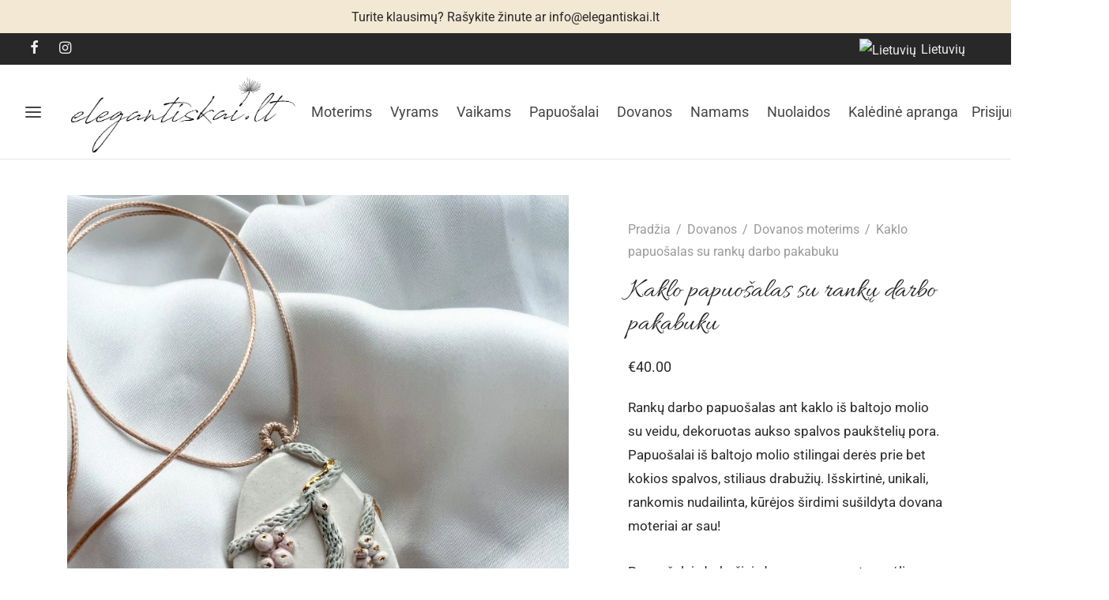

--- FILE ---
content_type: text/html; charset=utf-8
request_url: https://www.google.com/recaptcha/api2/anchor?ar=1&k=6LcxqwccAAAAAJ5EmFwnVnkcJX-HZbYmAlHYUPDQ&co=aHR0cHM6Ly9lbGVnYW50aXNrYWkubHQ6NDQz&hl=lt&v=TkacYOdEJbdB_JjX802TMer9&size=normal&anchor-ms=20000&execute-ms=15000&cb=x7w7ena7qiot
body_size: 46242
content:
<!DOCTYPE HTML><html dir="ltr" lang="lt"><head><meta http-equiv="Content-Type" content="text/html; charset=UTF-8">
<meta http-equiv="X-UA-Compatible" content="IE=edge">
<title>reCAPTCHA</title>
<style type="text/css">
/* cyrillic-ext */
@font-face {
  font-family: 'Roboto';
  font-style: normal;
  font-weight: 400;
  src: url(//fonts.gstatic.com/s/roboto/v18/KFOmCnqEu92Fr1Mu72xKKTU1Kvnz.woff2) format('woff2');
  unicode-range: U+0460-052F, U+1C80-1C8A, U+20B4, U+2DE0-2DFF, U+A640-A69F, U+FE2E-FE2F;
}
/* cyrillic */
@font-face {
  font-family: 'Roboto';
  font-style: normal;
  font-weight: 400;
  src: url(//fonts.gstatic.com/s/roboto/v18/KFOmCnqEu92Fr1Mu5mxKKTU1Kvnz.woff2) format('woff2');
  unicode-range: U+0301, U+0400-045F, U+0490-0491, U+04B0-04B1, U+2116;
}
/* greek-ext */
@font-face {
  font-family: 'Roboto';
  font-style: normal;
  font-weight: 400;
  src: url(//fonts.gstatic.com/s/roboto/v18/KFOmCnqEu92Fr1Mu7mxKKTU1Kvnz.woff2) format('woff2');
  unicode-range: U+1F00-1FFF;
}
/* greek */
@font-face {
  font-family: 'Roboto';
  font-style: normal;
  font-weight: 400;
  src: url(//fonts.gstatic.com/s/roboto/v18/KFOmCnqEu92Fr1Mu4WxKKTU1Kvnz.woff2) format('woff2');
  unicode-range: U+0370-0377, U+037A-037F, U+0384-038A, U+038C, U+038E-03A1, U+03A3-03FF;
}
/* vietnamese */
@font-face {
  font-family: 'Roboto';
  font-style: normal;
  font-weight: 400;
  src: url(//fonts.gstatic.com/s/roboto/v18/KFOmCnqEu92Fr1Mu7WxKKTU1Kvnz.woff2) format('woff2');
  unicode-range: U+0102-0103, U+0110-0111, U+0128-0129, U+0168-0169, U+01A0-01A1, U+01AF-01B0, U+0300-0301, U+0303-0304, U+0308-0309, U+0323, U+0329, U+1EA0-1EF9, U+20AB;
}
/* latin-ext */
@font-face {
  font-family: 'Roboto';
  font-style: normal;
  font-weight: 400;
  src: url(//fonts.gstatic.com/s/roboto/v18/KFOmCnqEu92Fr1Mu7GxKKTU1Kvnz.woff2) format('woff2');
  unicode-range: U+0100-02BA, U+02BD-02C5, U+02C7-02CC, U+02CE-02D7, U+02DD-02FF, U+0304, U+0308, U+0329, U+1D00-1DBF, U+1E00-1E9F, U+1EF2-1EFF, U+2020, U+20A0-20AB, U+20AD-20C0, U+2113, U+2C60-2C7F, U+A720-A7FF;
}
/* latin */
@font-face {
  font-family: 'Roboto';
  font-style: normal;
  font-weight: 400;
  src: url(//fonts.gstatic.com/s/roboto/v18/KFOmCnqEu92Fr1Mu4mxKKTU1Kg.woff2) format('woff2');
  unicode-range: U+0000-00FF, U+0131, U+0152-0153, U+02BB-02BC, U+02C6, U+02DA, U+02DC, U+0304, U+0308, U+0329, U+2000-206F, U+20AC, U+2122, U+2191, U+2193, U+2212, U+2215, U+FEFF, U+FFFD;
}
/* cyrillic-ext */
@font-face {
  font-family: 'Roboto';
  font-style: normal;
  font-weight: 500;
  src: url(//fonts.gstatic.com/s/roboto/v18/KFOlCnqEu92Fr1MmEU9fCRc4AMP6lbBP.woff2) format('woff2');
  unicode-range: U+0460-052F, U+1C80-1C8A, U+20B4, U+2DE0-2DFF, U+A640-A69F, U+FE2E-FE2F;
}
/* cyrillic */
@font-face {
  font-family: 'Roboto';
  font-style: normal;
  font-weight: 500;
  src: url(//fonts.gstatic.com/s/roboto/v18/KFOlCnqEu92Fr1MmEU9fABc4AMP6lbBP.woff2) format('woff2');
  unicode-range: U+0301, U+0400-045F, U+0490-0491, U+04B0-04B1, U+2116;
}
/* greek-ext */
@font-face {
  font-family: 'Roboto';
  font-style: normal;
  font-weight: 500;
  src: url(//fonts.gstatic.com/s/roboto/v18/KFOlCnqEu92Fr1MmEU9fCBc4AMP6lbBP.woff2) format('woff2');
  unicode-range: U+1F00-1FFF;
}
/* greek */
@font-face {
  font-family: 'Roboto';
  font-style: normal;
  font-weight: 500;
  src: url(//fonts.gstatic.com/s/roboto/v18/KFOlCnqEu92Fr1MmEU9fBxc4AMP6lbBP.woff2) format('woff2');
  unicode-range: U+0370-0377, U+037A-037F, U+0384-038A, U+038C, U+038E-03A1, U+03A3-03FF;
}
/* vietnamese */
@font-face {
  font-family: 'Roboto';
  font-style: normal;
  font-weight: 500;
  src: url(//fonts.gstatic.com/s/roboto/v18/KFOlCnqEu92Fr1MmEU9fCxc4AMP6lbBP.woff2) format('woff2');
  unicode-range: U+0102-0103, U+0110-0111, U+0128-0129, U+0168-0169, U+01A0-01A1, U+01AF-01B0, U+0300-0301, U+0303-0304, U+0308-0309, U+0323, U+0329, U+1EA0-1EF9, U+20AB;
}
/* latin-ext */
@font-face {
  font-family: 'Roboto';
  font-style: normal;
  font-weight: 500;
  src: url(//fonts.gstatic.com/s/roboto/v18/KFOlCnqEu92Fr1MmEU9fChc4AMP6lbBP.woff2) format('woff2');
  unicode-range: U+0100-02BA, U+02BD-02C5, U+02C7-02CC, U+02CE-02D7, U+02DD-02FF, U+0304, U+0308, U+0329, U+1D00-1DBF, U+1E00-1E9F, U+1EF2-1EFF, U+2020, U+20A0-20AB, U+20AD-20C0, U+2113, U+2C60-2C7F, U+A720-A7FF;
}
/* latin */
@font-face {
  font-family: 'Roboto';
  font-style: normal;
  font-weight: 500;
  src: url(//fonts.gstatic.com/s/roboto/v18/KFOlCnqEu92Fr1MmEU9fBBc4AMP6lQ.woff2) format('woff2');
  unicode-range: U+0000-00FF, U+0131, U+0152-0153, U+02BB-02BC, U+02C6, U+02DA, U+02DC, U+0304, U+0308, U+0329, U+2000-206F, U+20AC, U+2122, U+2191, U+2193, U+2212, U+2215, U+FEFF, U+FFFD;
}
/* cyrillic-ext */
@font-face {
  font-family: 'Roboto';
  font-style: normal;
  font-weight: 900;
  src: url(//fonts.gstatic.com/s/roboto/v18/KFOlCnqEu92Fr1MmYUtfCRc4AMP6lbBP.woff2) format('woff2');
  unicode-range: U+0460-052F, U+1C80-1C8A, U+20B4, U+2DE0-2DFF, U+A640-A69F, U+FE2E-FE2F;
}
/* cyrillic */
@font-face {
  font-family: 'Roboto';
  font-style: normal;
  font-weight: 900;
  src: url(//fonts.gstatic.com/s/roboto/v18/KFOlCnqEu92Fr1MmYUtfABc4AMP6lbBP.woff2) format('woff2');
  unicode-range: U+0301, U+0400-045F, U+0490-0491, U+04B0-04B1, U+2116;
}
/* greek-ext */
@font-face {
  font-family: 'Roboto';
  font-style: normal;
  font-weight: 900;
  src: url(//fonts.gstatic.com/s/roboto/v18/KFOlCnqEu92Fr1MmYUtfCBc4AMP6lbBP.woff2) format('woff2');
  unicode-range: U+1F00-1FFF;
}
/* greek */
@font-face {
  font-family: 'Roboto';
  font-style: normal;
  font-weight: 900;
  src: url(//fonts.gstatic.com/s/roboto/v18/KFOlCnqEu92Fr1MmYUtfBxc4AMP6lbBP.woff2) format('woff2');
  unicode-range: U+0370-0377, U+037A-037F, U+0384-038A, U+038C, U+038E-03A1, U+03A3-03FF;
}
/* vietnamese */
@font-face {
  font-family: 'Roboto';
  font-style: normal;
  font-weight: 900;
  src: url(//fonts.gstatic.com/s/roboto/v18/KFOlCnqEu92Fr1MmYUtfCxc4AMP6lbBP.woff2) format('woff2');
  unicode-range: U+0102-0103, U+0110-0111, U+0128-0129, U+0168-0169, U+01A0-01A1, U+01AF-01B0, U+0300-0301, U+0303-0304, U+0308-0309, U+0323, U+0329, U+1EA0-1EF9, U+20AB;
}
/* latin-ext */
@font-face {
  font-family: 'Roboto';
  font-style: normal;
  font-weight: 900;
  src: url(//fonts.gstatic.com/s/roboto/v18/KFOlCnqEu92Fr1MmYUtfChc4AMP6lbBP.woff2) format('woff2');
  unicode-range: U+0100-02BA, U+02BD-02C5, U+02C7-02CC, U+02CE-02D7, U+02DD-02FF, U+0304, U+0308, U+0329, U+1D00-1DBF, U+1E00-1E9F, U+1EF2-1EFF, U+2020, U+20A0-20AB, U+20AD-20C0, U+2113, U+2C60-2C7F, U+A720-A7FF;
}
/* latin */
@font-face {
  font-family: 'Roboto';
  font-style: normal;
  font-weight: 900;
  src: url(//fonts.gstatic.com/s/roboto/v18/KFOlCnqEu92Fr1MmYUtfBBc4AMP6lQ.woff2) format('woff2');
  unicode-range: U+0000-00FF, U+0131, U+0152-0153, U+02BB-02BC, U+02C6, U+02DA, U+02DC, U+0304, U+0308, U+0329, U+2000-206F, U+20AC, U+2122, U+2191, U+2193, U+2212, U+2215, U+FEFF, U+FFFD;
}

</style>
<link rel="stylesheet" type="text/css" href="https://www.gstatic.com/recaptcha/releases/TkacYOdEJbdB_JjX802TMer9/styles__ltr.css">
<script nonce="K97SrlAB-YMflIXldFtXTA" type="text/javascript">window['__recaptcha_api'] = 'https://www.google.com/recaptcha/api2/';</script>
<script type="text/javascript" src="https://www.gstatic.com/recaptcha/releases/TkacYOdEJbdB_JjX802TMer9/recaptcha__lt.js" nonce="K97SrlAB-YMflIXldFtXTA">
      
    </script></head>
<body><div id="rc-anchor-alert" class="rc-anchor-alert"></div>
<input type="hidden" id="recaptcha-token" value="[base64]">
<script type="text/javascript" nonce="K97SrlAB-YMflIXldFtXTA">
      recaptcha.anchor.Main.init("[\x22ainput\x22,[\x22bgdata\x22,\x22\x22,\[base64]/[base64]/e2RvbmU6ZmFsc2UsdmFsdWU6ZVtIKytdfTp7ZG9uZTp0cnVlfX19LGkxPWZ1bmN0aW9uKGUsSCl7SC5ILmxlbmd0aD4xMDQ/[base64]/[base64]/[base64]/[base64]/[base64]/[base64]/[base64]/[base64]/[base64]/RXAoZS5QLGUpOlFVKHRydWUsOCxlKX0sRT1mdW5jdGlvbihlLEgsRixoLEssUCl7aWYoSC5oLmxlbmd0aCl7SC5CSD0oSC5vJiYiOlRRUjpUUVI6IigpLEYpLEgubz10cnVlO3RyeXtLPUguSigpLEguWj1LLEguTz0wLEgudT0wLEgudj1LLFA9T3AoRixIKSxlPWU/[base64]/[base64]/[base64]/[base64]\x22,\[base64]\x22,\x22w5nCssO0MsKjUMO1w65CwqrDtsKbw7zDtUQQDcO2wrpKwpzDgEEkw6PDryLCusKjwpAkwp/DownDrzVDw5hqQMKXw7DCkUPDncKewqrDucOWw7UNBcOxwqMhG8OmVsKLUsKvwonDnipBw4V+f2QBIjYcZRjDrMKaBS7Ds8ORTsOCw7bCpDbDvMOlVTsMG8ODaxAEaMOsGjTDsSssasKew7nCnsKSF3zDgU/Dm8OzwqvCrsKMVcKEw47CgSvCl8O0w4ZMwrd2NiTDqCg+wpdQwpdlCms0wp/Cu8KANsOhfn/[base64]/[base64]/[base64]/[base64]/CpMKicXpZwqnCt8K1w7MHL0A2w47DgULCo8Kxw4o1YMKfTMKawp7DhS3DqMOhwqpYwo0fIMO2w5wybMKRw4HCkcKawpPCrmTDtsK4wp5qwoNMwptPV8Ovw4pUwp3DjQZYLVrDpMO+w7ISeRs+w4HDujLCsMKrw4MKw5LDtS/Duis/UWvDtn/[base64]/CjMKuCMKwMhPCuX/Cl8Opw443IEXCmQ/Ch8Ozw4bDnlcST8OQw6s6w4sAwr8oTDtjLAoow4TCqQpTDMK9wrF1wrNQwoDCjsKsw6/[base64]/CpMOJMcO+JcOAw6syw4LDiTgKfMOOwrFMwrcxwo5Xw7YPw7JOwrPCvsKjc3vCkA9cdXjClgrCj0EtRwVZwoUlwrLCisOCwrUsUcKqC0l7Y8KSJ8KyEMKKwpl4wptxZ8OZJxxfw4bCnMOLw4PCoTBccT7CtxRIecK3UmbDjF/[base64]/w4TDjcOmZgvDtcKXdcObAMKPJ33Dsh7DnsOJw7XCiMOfw7hJwpvDvMOww4fCssONTVBQO8KNw5lUw7fCiVRqWEzDl3UlYcOMw7/DrMO5w7w5fsKeEMOhQsKzw47Cmyx4BMONw43Dn3nDk8OhUQ4Wwo/DlyIxLcOkVFDCkcKWw6EDwqBgwrfDpjNhw4DDvsOvw7rDkkxSwr/Ck8OXHlwbwqLDoMKUS8KCwq9WfUVqw6I2wrLDty0Dw43CpgVfdhLDni3CrwnDqsKnJsOOwrUYdwLCiz3DviPCoB7Du3kowq4awqR4woLClh7Ds2LCksO5b27DkC/DtsKsOsKvOR1fS2PDhX8zworCvcOlw6fCkcO/wp/CtQrChXLDoFvDoxnClcKidMKSwqgowpgjWXB3wqDCpEptw4ZxIHZiw6xvJcKtOA7CoRRgw78vaMKZCMKtwpw9w6DDvsKyWsOPIcO4JUItwrXDqsK7W31oV8Kdwogcw7XCvB3DgX/CosKUwpYmUiEhX3EfwoZQw7E2w4huwqFKaHgfYlvCiRg2wo9vwpJhw5DClsOCw4LDkwHCicKdLhjDqDXDkcKTwqNqwq8/RBjCisK/RwlZUR94EC3DlEh5w6rDj8KHFMOaTsOkUiYuwpgUwo7DuMOJwqRYCMOHwqllesOPw7c5w5YCDj4/[base64]/AsOea0nDrMKsw7vDnSFrUcOwYhrDm31Lw6nCoMKwTDDCuC0Aw67Djw7CoBoKK0fDl04rJwFQEcKOw7PCgxLCkcKXB1RZwro6wpLCm25dGMKlYl/[base64]/w6p2BcOkw4zDn8OFwp3DsVnDsCFHcEjCrcOMf1oTw6BZwrlkw5/DnypmPsKHaHkyaUbDuMKQwrHDqmN3wpAocxgjHWdmw5VPVRM2w650w7UXej5awrXDmsK5w6fChsKYw5ZaGMO2wofCkcKZLDjDq1nCiMO5FMOKZsONw4XDiMKkBAZcdkrCklQlGcOcXMK0Uko/f0AWwo9SwqvCv8K/bTBvH8KEworDv8OFKcOfwp7DgcKDEUPDiF58w7QhKWtGw51bw5fDuMK7L8K8USYwSMKCwpAUbmRXVXrDosOHw5Uzw4XDjwjCnSYbfWBtwodGw7DDp8O/wpoQwoDCsA3CjsKjFcOhw6jDuMOvRDHDoRDCv8OPw60ufC4vw4Mmw79iw5/[base64]/CvMKXFMK1Gz7CuxrDt8Oew7jCicKNUy5vw4YBwptyOll3E8O7OsOQwobCsMO8DUvDk8OwwrIew54ww4ZAwq7CmsKCZcOPw6HDgHfDmEzClsKqBsKzBTQzw4zDvcK7wpbCpz5Iw4rCpMK/w4UdNcOVQ8OzFMOeSipPR8OYwpjDkVQjQMOaaGouUgHDkErCscKKPk1Bw5vDm2t8wrJGOXPDsz5xwqHDjgbCl3gIalxmw7bCt1tyXsKpw6ACwrTCvSUCw43CnyheLsOIR8KNKcKtV8KZUxrDjy1qw7/[base64]/Cr8OedxrCsRnDu8Kdw5tKP8OwY8KyJ8KtRzjDgsOVDcOOIsOuW8KXw6nDkcKLdD5dw6HDiMOgJ0bCssOGMcKoDcOPwrNCwqNKbcKQw6/Cr8OtfsOZNgHCshrCsMOBwp8owqcBw45lw5nDq1bDl3HDnhvCoBrCn8OIb8ONw7/DtcKxwojDssOkw53DtWcPMMOiUUvDlQMfw5XCtn8Kw7NuIgvCihXCrynCgsOLZsKfOMKAVsKnbTgGXXsTwoggTMKVw4rDuWQmw5Jfw4TCnsKod8OGw4NUw7HCgAjCliEVDgDDlRTCjjIkwqtBw6lPFVPCjsOnw5DCjcKUw4g/w6nDu8ORw6JnwrQME8OIKMO/SMKaZMOrw6vCkMO7w47DhcKxKEchDAd/w7jDisKRE0jCpV96TcOUH8Ogw7DCg8KtHMOJdMOtwpfDmcOywo7DisORLRkMwrtqwqZAasO8PMK/P8Ouw4gbMsKjPhTCqlvDusKywqkFUkXDuTnDqMKYU8OpW8OgM8OQw6ZTG8KIbj4aeCjDrmzDk8KAw6dlNVnDmWdEWDw5DR8DZMO/[base64]/DucOdw6xCwpbDkFJrFjtew7LDm1/[base64]/Di8KywpvCjcOnwoFfw4HCtBVCVXMVw7tiPcO9QMKxNMKUwrhrTXLClVvDjVDDg8OUMVHDs8KXwqjCtQElw5jCsMO2OifCmXRqdcKOeifDvEwwO3xfDcOHB0N9Zm/[base64]/[base64]/[base64]/wq8hG8KdworDmGvCuT3Dj8KnRzvDnhleJTzDqsKcRzB/ZgHCocOCVgx9VsO9w7trQsOFw7TChkvDvmNFw5BlE0l6w4g3VVPDtmPDvgLDoMOLwq7CvnIuDXTChFITw4rCs8KyYz1UP2jDjDgLaMKQwrrCnGLCjCLCk8KswrzDkmzCp1/CisK1wrPDo8KxW8Okwrp2KG1eXXXCg0HCunJ9w6DDpcOQBTQ5EMKEwojCuEbCtClswrzDh0x8dsKGWwjCqxXCvMKkcMOGKz/DrsOhV8K5YsKCw47DrX0HPQPCrmsvwqciwp7CssKsaMKFO8KrO8O7w7TDnMO/wpV/w64Iwq7Dv27CjDsudlFHw70fw4DCsEMmDXsOC3x/[base64]/CgsK0wpfDi8KCfMOWwpTDoXVPCMKlw5jDtMKteMO7w4PDvMOpMcKLwrF6w4JeNy9EbsOZQcOswpNLwrtnwphKbDZEJkzCmQfDv8K6w5cow5Mhw53Dg3dfeX3CtlwrNMOpF0NsWcKoJ8KowqTCqsOzwr/[base64]/[base64]/DhMKFH8OYWhbDt8OhKHTDqcKgIkc4w5PCpATDiMO1w4/[base64]/DrlrCl8OacBJLw5lKAMO1KcKnwoYXN8KVwoEuw4hnOEYow4p5w58gWsObIXrCu23CjTlNw4/[base64]/[base64]/DrMObwrbCqsKMLgjDr0XDicOTDcKtw71saHgdbgfDhmVxwqrDnlV/fMOew4jChMOScHsfwqogwpLDtCLCoksGwo5TasOEMUlww4/Dk1XCth5CIVfCnA50dsKsNcKHwq3DmlELwqh6WMK6w7/DjsKzJsKKw77DnsK/w6pEw6Q7eMKpwqHCpcKNFx9FZsO+dcONEMO9wqFwZEkCwowswo1rLAAYbCzDtE06PMKdNSw3JmN8w5tNfMOKw4jDhMKfdwAgwooUF8KJPsKDwqh8dwLCvE1oIsK+Zj/CrcOKDcOtwop9D8Kuw4fDiBYbw6oZw5JuYsKoGyLCgMOIN8KvwqTDlcOgwpsiA0PCjVTCtBcnwoEXw57CocO/VkPDmMK0E0PCjsKETMKAen7Csik1wowWwp7DvmM3PcObbTw2woheT8Kkwp7CkVvCnBPCryjCmMOPw4rDi8KhQMOId3wMw4JUY014E8KnYUzCkMKKCMK0wpAMGT3CjwkrR37DssKCw7ETc8KTTXJyw64xw4Qhwq9swqHDj3fCtcOyChIiNcO/esOsJcKZZVV0wo7DtGg0w7sibTHCl8Oiwps5YkF1w4UIw4fCjsOsC8KOGDMWUmTCu8K5EsOgSsOtLHIZOW/DrcKdZcK0w4LClAHDsXkbU0LDqxo1Rnc8w63DqyXDozPDhnfCocOOwr7DuMOrKMO+DMOawq5EWn1qOMKBw5jCocKEE8O2KW0nI8O/w6Yaw6rCt28dwovDscOTwpIWwplGw4PCiBTDimPDqWLCoMOiFsKUSgRtwozDnXrCrBQrWhnCryLCsMK+wrPDrcOTY0tBw5/[base64]/DpR00w7lhw6VRwplmViETL8KufgB8w6FAHDXDlcKXCCzCgsOSV8KrRsOywr7CncOhw6AUw4h1wrEYacOOTsKhw6/DgMOewr81LcO/w7ZCwpXChMOtMsOkwqdAwqkycndyKBAlwqfDusKXfcKnw5IMw53DjsKiGcOIwoTDjDTDhCLDuRBnw5IOGMK0wp3Dh8KtwpjDvTrDp3s6DcKUIChiw7nCsMKTXMO/wptsw4JBwp/[base64]/NsORw7FqPcOYLRzCsA09w6AeesOfAcKsaWNEw5YWY8OzNGLDqMOWNxTDssO8BMK7eUTCunNISw/CsxLCiFBmEMK1eVp7w4TDmQjCscO6w7Fcw4xkwoPDosOuw4J6TEfDqMOrwoTDnW7DrMKPVcKcw6jDu2/Cvn/DocOHw7vDszZMPMK6DGHCoBfDlsOdw5zDuTZheQ7CqEfDsMKjLsKXw73DsArDuXHCviBWw57Cv8K2UTHCnRd+PgjDuMO6C8KgEHTCvgzDiMKDAMKmNsOkw7rDiHcQwpzDtsKbGQYQw77DhlHDvm9nw7MXwrPDuXBTNgLCvz7CnwMoLCbDlQrCkF/CrwHDoicwXRgcJ2nDhyEhOSAew5BKd8Ohd1lDY2vDsQdBwpZPZcOSXsOWZmhTR8OOw4fCrko/bsKcD8O3VcO6wrohw6tZwqvChF5VwrFdwqHDhBfCmsKVAEbCuyA2w6fCuMOxw5Jdw7hVw7N4NsKKwo1Cw6TDoz7DiXQbfBwzwpLCtcKgesOWWsONbsO8w7TCtG/[base64]/[base64]/DgcKXw6nCpEZIw7PDnMOZYHZqwovDt2/[base64]/ChMKfwrHClMKgPsKLecKrwrYDCiFZCAjCjcKRaMO/XcKwacKEw67DhDzCqgrDkVx+ZFdvQcOqBzPCsTDCm0vDlcOdA8OlAsOLwrI6dVjDkMOqw6bDlMOdDsKbw6MJw47DkUjDoDJyOy9OwpjDg8OLw6rDmsK0wq18w7NrCMKLMgbCocOww4oPwrHCqUTCrHQcw4/DtlJEfsK+w5zCiW8QwppVHMOxw5UTBAFvdDsEf8O+TWY+WsOZwpIRaFs/w4RYwo7DusK8VMOYw6XDhTnDmsK1PMKjwosVTsKBw6J9wpYDUcKWe8OVYWLCqCzDvkLClcKxYsOhw7t6IcKlwrQ8Z8OCOsOgchzDlsKGI2bCgGvDhcOHQjTCvhxuwpMowqfCqMOyJSjDk8KDwph+w5nCuVnCrzvDhcKGPAshccKUccO0wo/DlcKWQMOISDhlID4SwojCr1zDnsOVwo3Cl8KnT8K+CQTCjTFSwpTCgMOrwpDDqMKvHQrCvFgKwpDCtMKCw7h1fg/Cvy8rw49/wrvDrRZAP8OCYDLDtcKXwrVieQxYR8K4wrwow5vCr8O7wqBowrLDpzMrw4chaMOMW8O2wo5Vw6vDn8Knw5zCkm1hNAPDvHBwMcOPw5DCuVg8NcOMH8KywqnChTwFEAHDkcOiXH7CgCc/CsOCw4rDjcOAY1DDg1rCnsKiFMKtA2HDt8OWMsOCwp7DvxpNwpPCsMOFY8OQcsOJwqHDoQdRRD3DpSzCrglpw6VfwovCg8KrAcKJO8Ktwp1GBlZwwovCjMKEwqXCjcK6wrV5KjRwXcONB8K8w6AfW10gwp99w6HCh8Ocw60xwp/DmwZgwo/CgVYVw5TDssOkB3/DocOrwp1Sw5/DgjLCiF/CjcKbw5VpwojCjV/DsMOhw5gRSsOjVHPDusKSw59Kf8KTOMKhwphyw68hL8Ohwoltw4QbDAjCjBcpwrhRaQHDmjN9E1zDnAXCnlUPw5UEw5bDvXpMR8O8XcK8HB/Cv8OnwrXCoUd/wonDjMOtAcOxG8KhQ1wOwq/CvcO5H8Kqw6c/woc2wr7DtWPCuU8+UlgxU8OJw4sRP8Ozw6nCicKFwrQpRTAUwovDuAHCk8KjQF1EOk7CuC3DhgMnREl2w6LDv2BefcKKTcK/PDnChsOTw7bDgTrDtcOEUUfDhMKhwqVvw7EIeg1RVCHDvcO1CcOXfGRRCcO2w65Lwp3DtDDCnEAXwqbDoMKNOcOIFmDDnRd2w5dywpfDg8KDfH/CvndTCcOdw6rDlsOATcK0w4fCtU/DizAZUsKWQzFpe8K+d8K7w5Qrw6o0wpHCtsOjw7vCvFgWw4HCgHBJSsKiwoppEMKIMEErHsO5w5DDj8K0w5zCuXjClsK7wobDpm3DgFPDtUDDp8K0OWvCuzHCkhTDlRBhwpVYwr5vwqTDkjhEwoTCgWcMw7PDvznDkHnDhSTCp8Ksw5IZwrvDtMKZMk/CplLChQlhA3nDqMO8wq3CsMO4RcKyw7Y+woPDjD0ow7/Ch3dAUsKDw4fCgcKHBcKawpIrwrPDnsO4XcK+wrLCuWzCr8OhJ3VmLVYuw67ClkbCrsK4wq8rw6HCqMKbwq7CnMKPw4slejsfwpJMwp50GSIkBcKpIXTChBJLdsOTwqcxw4x5woTCnyTDrMK4ennDosKRw7pIw6ArHMOQwobCvGZfIMK+wo9HQlfCqzh2w67Dnx/CkcKDC8KrWsKbE8Oiw6xhwpjCmcOVe8OWwo/CgcKUUkUrw4Utwo3DisO3c8Obwp1gwrPDncKGwpYIe33Dj8KBV8OdGMOsRG9Aw6dTTHE1wpjDssKJwoV5bMKIA8OoKsKHw67Dk1PDjCVuw5LDrMOQw5rDsSXDnHICw5YYe2jCsHEqSMOcw7Nuw47DscKrSgU0B8OTLsOMwpbDmcK/w4nDs8KsKiDCgsO2RMKPw4rCrhzCvcOyGkpSwpodwrPDpsKqw5guFcOuX1fDicKIw4XCqFvDocKSfMONwqJxcwAwIS9wcRYJwqHDsMKcRlIsw53DsjFEwrAqScKJw6TCoMKaw4fCnBoZZmAWKSpvPjdOw6zDvn0vB8KJwoITwq/DnUp2dcO/VMKMd8KtwofCtsO1YWdiDQ/[base64]/CmGt/wobDk8KDwp7CuEgjC8OpZhsrcwVaw7cvantHccKEw7piO15hVEXDu8Kiw6DDmMO7w5Z6WEsTwpLCo3nCg0DDrcKIwoAHCsKmPTBcwp5tIsKIw5srR8Ogwo4mwpnCuQ/CmsOcSMO0acK1JMKUccK9T8OTwpgQJVHDr3jDg1sHwqJbw5FkK3VnT8KBb8KSEcKRWMK/[base64]/CnMKyPHTDoDPCv3ROPsKuwrgFwpPCnWskVkQ5Gl4Cwr5bek9MMsO5BFcFCmzCicKzJMOWwp/Di8KBw7fDtwYuG8KKwp7Dtz9vEcOxw6V+OXfCiAZcQ10+wqrDpcKuwpbCgkjDty4eO8KEYw8/wo7DiwduwrzDuUPDsltIw43CjGk3KX7DnUpuw6fDrE7CiMKqwqx9T8OQwqRXOQPDiQHDv017MsK0wpEedsOsIDg1L2FkDEvCl1ZcZ8OTC8OLwoc1BFEXwq06woTClkN6LcKTU8OxRGzDqysWJsKAw6TCmsOlOcOpw79Xw5vDh34+OlMvM8OUOlzCvsO/w4sLJsObwpQyEUsYw57DucK3w7zDssKFMsK0w4A2WcK3wpHDmzDCj8KDCcOaw6opw73DlBYKdhTCrcK3FURDJMOXDhEUHBzDigPDrsOBw7HDgCY3PxcZNgDCkMOvTMKAQTU5wr8RKcKDw51qEcKgN8OvwphONGB1wpvDvMOAbAnDmsKgw49Ow7rDscKZw5jDnX/CpcKywpZlb8K3AHbDrsOGw6/[base64]/fsKnSsKEQRfCvErDk8OUw63Cg8O+w64mAkbClB1hw4RqTiEIBsKMfXdgEXPCpD1/ZUxWVV5wW0skBxbDs0I3cMKFw5t5w4XClMOwCMOBw5ocw4d8cWDCtcOewoFJRQ/CpShMwpvDsMKaDsOXwo4qO8KjwpnDsMOAw5bDsxrCqsKgw6hTQhHDo8ORSMKVHMOmTQhTfjdVBRLCisKfw6/CqjrDqcKjwp1lA8K+wqJaM8OoDcOsKsKgfWjDhm3DjMOoFGrDp8K3NWACecKDAhdDacOWESLDqsKow4U2w7DChsK5wp0ewq48wqPDj1fDqWjCisKqP8KmCz7ChMK8IkLCusKfI8OAw6QVw7x7e0ACw6o+F1rChMKgw77Cs0UDwo5pcMKMEcO7G8K6wp8/[base64]/Cl1t+CF7CpjIVwrRlwqB1w4vCrcKJwpzCu8KoQsKGNnPDm0nDqhEEKMKbFsKLTCs2w47DhSocV8ODw5ZBwpBswpYHwpogw7vDm8Ora8K0TsOeNTESwpRNwpouwqXDrikAJ3jCqUR/PhFawrtZbRs2woYjZEfDvMOeC1s6SlU4w5/[base64]/Do8K5ccKww73CosKhw5fCunPDjRE1OMOcFULCuGjDkEoDCcOEDDkTwqhMGBoIPsKAwo/[base64]/HQYAYcKhw6dJGMKFMsKHGzdgw63DiMK7w6xbAU7CkkzChMKJaGJ5fsKtTCvCmnvCtkV1Tz0xw5XCqcKnw4vChnPDo8OzwroKJcKZw43ClkTCssK9RMKrw6YeMsKzwr/Dp1DDkhDCtsK0wqjCjT3DlsK1X8OEwrHCiVcaM8KYwrx/TsOsUDdqacKQw5Y7wrgAw43Do3UHwqTChF59RUF/[base64]/wotRwrowwoJoUcOXW1/CpsKuZ0UTM8KTw5B0WQEWw6EmwoPDlU9+KMOVwpI4woR5P8OzBsKRwp/CjcOnVm/ClX/ChmDDgcK7cMK2wqAiKAjChzbChMOfwrbChsKOw5rCsFzDv8KTwq/CkMOUw7fCkMK7FMKRfRN4JiXDtsOuw5nDlEFXfE8FK8KfCDIAwpzDnxfDm8OawrjDicOmw4HDoRPDul8Bw6fDizrClUAFw4DCj8KFX8K9woHDjsOOw6MpwpM2w7/CvkAuw6V3w6V3ecKhwpLDrMK7NsK8w4DCpy/[base64]/[base64]/Gi0Nw7cKwr1HwqALw45UZC5Aw4fDp8KSw7rDl8KSw4RlcE8vw5JzegzCtsKjwovDsMOfwqJWwowzAVQXEW10TWR7w7gewr/Ct8KUwqbCnCjDpcOrw5PChGU+w4lOw6Mtwo7DsDfCnMK6w4rCnMKzw7vDuw9gVMK3V8KCw78NecK+wqDDj8OmEMOaZ8OGwo7Cgn8lw5FSw5rDmcKACsOoFmfCo8OtwpBTw4DDq8O+w5nDnyIUw7XCisOxw40owq7Cm1Nowr5yWcKQwrzDncK9ZBTCv8OYw5B/[base64]/[base64]/asKPw6LDj8Orwp3CiC5bLivDj1XCuMOHw7nDnyPCnB3Cj8KzRj/DqDLDkkHDsmDDjkPCvsK/wrAec8KsfHPDry93GSbCgsKCw4wkwrQGS8ONwqVewrTCrMOcw7UPwrjCkMKCw7fDqUfDnQwqwpnDiCnDrzgcT2lzS1g9wr9aQMOkwpt/[base64]/DgcKuwpPDplhVEVxSdVbClBDDs8Oiw4hzwpMmDcKOwpLClsOnw50uw5l3w4YWwoJ4wqZ6LcOQHcKdIcO7f8K/[base64]/w4I8SV3Du2TCswFhwpHDmsKnw48IwoNqNSfDt8Oew5PDkS0ywpbCtgLDhcOyCiFdw5FTA8OIw4ldEsOOZcKFU8KiwrnClcKMwp8sDsKjw5s6ITDCtT5UESjDnS11OMKYDsO/ZR8fw6UEwo3DjMO/GMOxw6zDsMKXQcOJSMKvXsKZwpfCi2bDrjNeYT8dw4jCgsKfHcO8w4nCu8KyZUg5DwBNAMKdEGXDvsONO2bCkkUoVsKgwpDDucOXw4ZuYMOiL8Khwo42w5wwZwzChsOPw4/CjsKYdjEPw5YNw4HCh8K0MsK7f8OBbsKBIMK/M2JKwpUDXSghLWjDiVNawo/[base64]/CqsK4w5rDlsK9f8KrWD1eMTAmwoAlwqQNw7l5w6/CnD3CmcOMw5EkwoAnCMOPCVvCkzRSwrfCocO3wpLClA3CoFsQacKKRMKEOMOBasKERW3Cgg0PHx8zcWrDqEhrwoTDjsOCe8KVw4wWTMKXIMKEDcK9UgtJeyocBy/DgyE9wrZNwrjDiABqLMKdw63Dp8KSKMKQwo4SDUs6asOpwrfCuk7CpC/CqcO3bUFqw7kIw5xoKsK5Wj7CoMOow5zCpzPCkWByw6nDgGfDinnCvSESw6zDqsOAwqgYw7EuZsKOLXvCtcKOPcOkwp3DtkgNwo/Dv8K/NjYFesK1OnlMc8OCek7DpMKzw5zCoyFhHSwsw7zCmMO/w5BmwpDDunTCrDtCw5PCoQ8RwqULTAsKbkDClcKMw5HCt8KSw6cxGXPCpiVRwpE1DsKMdMK8wpHCklcqSjzDhDvDiywkw5Eww6LDkx1TWl51LsKhw4Vbw5NYwqgJw7rDug7CuAjCh8KnwoDDuA06ScKTwpPDtBQic8Otw4/DlMKSw6nDglrCvVF0csOmB8KDIcKIw7/Ds8OTChtYwprCgsKwJ0BwP8KlI3bCu0wNw5kBeWs1U8Oncx7DhkPClsK1VcOXTlXCuUwPNMKQfMOXwo/CqRxGJcO8wp/CksKkw5/[base64]/[base64]/[base64]/w7vDhGzCm8KGPSRTb2/DgMOBwp8/GxAMwqTDnGdmWsK0w61KHcKxUkjClwnCpV7DgWcyAW7DicOEwr4TBcOdEyvCqsKREHJWwp/[base64]/w6VZw4/CvsKTwofCo8KHw5bClihnWA5hEiNuIAVOw5XCkMKbKcOpSBjCm13DhsKdwp/Duh7DsMK9wpRnLS3Dhw0zwox8OcOew48FwrFBEX3DrsO9IsOowq5BRRkcw4TCisOUAUrCssO4w7zDn3jDnMK9GlEuwqtuw6VHb8OGwo5EURvCqUF7wrMvGMO0P1LCgz/DrhnCrkVaLsKbGsKoTcOSCsOaS8Ofw60rDWV3HBbDtcKtRDDDtcODwoTDsjXDnsO/w7khGQXDhlPDpnRAwqF5YsKsb8KpwqReSxEHZsOJw6ROJsKRXSXDrR/[base64]/[base64]/CnsOoDlPDj8K+wqvCoAFJwoTCjMOkOcOTVsOiPjDCocOydcOWLwoYw5Ywwp7CvcOADsO7EsOSwofCnAXChHAFw6HDhDnDtS07wrHCpQ1Rw6tkRCc3wqkPwqF1B17DszvCk8KPw4vCglzCmsKlBcOrL2pJNsKUe8O4wpzDs3DCp8KJNsKkERDCnsO/wqXDgMK3EDHCjMO7X8OMwp5qwpDDm8O7w4PCr8KXRBrCqHnCrcO1wq9fwp7DqsKpOTINU1ZHwqvDp2JsKTLCqEtow5HDgcKEw7A/KcKIw4Zwwrh2wrY+RQPCoMKvw6lfV8KNwosHH8KUwoY/w4nCqCZGZsKfwqvCpsKOw4V2wrvCvEXDgGpdEQABA3vCosK1wpNYUG4Jw5HDn8KWw7HDvGDCiMKhAyklw6vDh0N0R8KCw7fDvcKdK8O/[base64]/Dp8OSasKuCcKVwrzDiAYCw5VlwpokNsO3wpJVwq/ComPDvMK9TFzDrQB1fMOqKSfDhCgwMHtrfcOpwonCusOvw7xEDFLDgcKwZxUXw6g8PQfDpCvCicOMZcK7QMKyScK8w5rDiDnDjV/DosKVw49vwotfYcOhw7vCoxnDqGDDgXnDnRXDhA7ClmvDsAMVAVHCoytYYwxEbMKKXh7ChsOOw6bDvcOBw4NwwoNvw6vDvRXCrltZUsOTNg86WQHCqMOZVgbDssOqw67CvjhjfAbCqsKmw6BEU8OVwrY/wpUUfsOyOB4LCsOjw4Q2HEROw64pfcK3w7YIw4lYVsOqYxTDk8Kbw5wRw5DCoMOBCMK0w7ZHScKXbFvDklbCsmvChHViw4o8fAcKBAXDvigxMsOTwrhvw4PCncO+wonCnnIDA8O9fsONYSRUWsOlw6A2wozCp28NwooAw5BewrLCtUB1eBtmLcKswpzDti/CnsKewovCsgLCqHjDgkYdwrfDlDlawqXDlyQGcMO7Hk4zPcKdcMKmPw/DtMK6AcOOwqjDtMKdHhFKw7dZYw54wqZaw6XCj8O9w5zDlHHDgcK0w7JeTsOcUBjCssOiWEJSwr/CtknCvMOsCcK5eEhaNRfDqcOGw4zDv1DCpijDvcOGwq1eCsOvwrnDq3/Cs3RKw5dNUcKTw4fClsO3w47CrMOMP1HCpMOBRg3CrigDQcK9w681NnRYIhsew4ZQwqAoa3AJwrPDu8O4S3PCligSa8Oxb0DDjsKIecOXwqhpAD/[base64]/w4sWKMO2w5HDvgBhO1M1wos7UUrCi0l4w5rClsKKwqYDwr3CicO2wrPCvsKzEk7CtjTCqwHDl8K3w7x/acKeeMKYwqlnHTfChHTCq283wrt+IDnCncK/wp/DnjgWKzpuwrtcwo5YwoVZOizDnmfDulpKwoV6w74qw6x+w5LDiW7DnMK3wp/Di8KUbCISwovDnALDm8K/wrnCvRrDpVAOdTZKw73DkS7Dswh4L8O3W8OTwrQ2cMOpwpbCtMK/EMKYLlhQagcOZMKrcMKbwo18ME/CmcOqwr4gKz8cw4wOTwvCgkPDhHUnw63DpsKQDAfCoAwJW8OWE8OQw7HDlCZ9w6duw4HDiTlJCsOYwq3CnsOKwp3DjsKUwqhjHsOhwpojwofDojZeQ2YJC8KowpfDhsOEwq/DhsOUcVsQeVpvTMOAwowPw6UJwoTDssOZwoXDtlNXw7RTwrTDssKaw6PCqsKXGzkcwrJJDgoOw6zDkBxPw4BPwrvDs8OuwrhzJVwqSsONw64/wrolSxV/JsOaw7w5blV6RwjCgErDo0Iew5zCqk7Dq8OJDX9ofsKWwq/DhwXCvyN5DzjDucKxwosawp8JGcOjwp/Ci8KMwpbDhMKbwpDChcKDfcOXwq/CnjLCgMK/wrwHXsK3JVUqwr3CuMOyw7PCqjLDhid2w5XDohUxwqdBw4LCs8OYNxHCssOuw7BywofCpEUHDBTCsWHDlcOxw7DCg8KRT8Kuw6ZAFcODwqjCrcOiSlHDqnLCsWB2wr7DgCrClMKYHitvB0bCg8O2cMKlOCjCrDHCqsOBwrYJwrnCjzXDpyxdw7/Do0HCnDnDh8OBcsOBwpfDknU9CknCmUwxAsOTYMOkSXcwByPDklUfcnrCtSZkw5h8wo7CtcOaMMO3wrjCp8ONwpXCoXRtcMKuaDnDtAsXw7PCrcKAXEVbaMKNwrAdw5QIBXLDmcO3VsO+QkDCph/Dm8OAw5sUP1UMDUtCw7dSwrpUwobDg8KZw63ClR/ClyNiU8KMw6w7LhTClsKwwo90BgBpwocmX8KNcRbCtSovw6XCrFDCpFMWJ3cdPmHDrBEdw47DhsK2PUx2HsKiw7l+YsKAwrfDtWwjSWdYacOlVMKEwq/[base64]/Dj1YFw4nCojjCjMOWegMrXMKLFCjCqwDCi0nDhMOaOsKlfBjDsMKfOiDDhMO/[base64]/DucOrwpEyw57DpAocLELCmzQ+GEMSGgcGw7wXCcOhw5NGNAfCqD3DjMOAwp91wo1oHsKvCErCqS8WdcKsVBpBwpDCj8Okb8OQd3lZwqR2IyzCucOjQl/DqSRKw6/ChMK7w5x5w4TDvMOBD8OgVFTCulvCksKXwqjDr0YiwpHDtsO5worDjQUHwqpVw5kwXsKjYMO0wqvDok9pw681wrvDgSguwqDDvcKUXgjDg8KSO8KRKxRJOH/DjXZ/wqDCr8K5dMOmwqXCi8OhMQIEwoBAwr0NLsKlN8K2FhkHJsOHYXg0woA8DMOmwp7DiVILCMKdasOUDcK/w7IHw5s/woXDmcOow7nCpSoveWrCscKHw4opw7g2RifDkgTDrMOZDB/DgMKYwovCpsKrw7DDrU4OXnQVwpFYwrTDtMKkwosIDsOTwrPDnQ1Xwq/CjlfDkALDiMKDw70swqtjSWxww6xDHsKLwoAGMWLCiDXChWtkw6Uawo15MnLDv0/DssKow4NDKcKDw6zCscO7Snsww58/M0Eww4hJIsOTwqIlwos7wrF0X8KOM8Ozw6NlAGMUCijDsQwxNjTDvsKWLMOkN8OvMsOBHnYJw5EuRyTDhi/DkcOiwqjDrcOnwopWeHPDk8OhImzDl1V2AVkLCMKtNMOJZsK5w7vDsmXDvsO9woDDjEAwBi9tw6bDrcKZI8O3fcK2w6M5woPDk8KQS8K6w7sJwobDnTI+ISJbw6fDr1xvM8O2w71IwrDDk8O4TB1DOMKzEzPDv1/[base64]/R8KsHMKVw4/CjsKCwpIUwoLDslwnw7LDiDPCmThDw7FFew\\u003d\\u003d\x22],null,[\x22conf\x22,null,\x226LcxqwccAAAAAJ5EmFwnVnkcJX-HZbYmAlHYUPDQ\x22,0,null,null,null,0,[21,125,63,73,95,87,41,43,42,83,102,105,109,121],[7668936,449],0,null,null,null,null,0,null,0,1,700,1,null,0,\[base64]/tzcYADoGZWF6dTZkEg4Iiv2INxgAOgVNZklJNBoZCAMSFR0U8JfjNw7/vqUGGcSdCRmc4owCGQ\\u003d\\u003d\x22,0,0,null,null,1,null,0,1],\x22https://elegantiskai.lt:443\x22,null,[1,1,1],null,null,null,0,3600,[\x22https://www.google.com/intl/lt/policies/privacy/\x22,\x22https://www.google.com/intl/lt/policies/terms/\x22],\x22mxKA2Ok+BACTKuD9h15wMyJCtYwsLxXA+tObpEzIIQc\\u003d\x22,0,0,null,1,1764057310542,0,0,[158,206,209],null,[141,112],\x22RC--V0GizzIiu2CyA\x22,null,null,null,null,null,\x220dAFcWeA4jONRtljPG4T-n5p-gtz_OQwMx4mMpZ_tEH-Pk81l1Wzw0hBrvtE56jAbNKcKm7Gw27bIsPyaGoMQMEN5FTfv_C2TmAA\x22,1764140110205]");
    </script></body></html>

--- FILE ---
content_type: text/html; charset=utf-8
request_url: https://www.google.com/recaptcha/api2/anchor?ar=1&k=6LcxqwccAAAAAJ5EmFwnVnkcJX-HZbYmAlHYUPDQ&co=aHR0cHM6Ly9lbGVnYW50aXNrYWkubHQ6NDQz&hl=lt&v=TkacYOdEJbdB_JjX802TMer9&size=normal&anchor-ms=20000&execute-ms=15000&cb=s9rz52tjis9q
body_size: 46152
content:
<!DOCTYPE HTML><html dir="ltr" lang="lt"><head><meta http-equiv="Content-Type" content="text/html; charset=UTF-8">
<meta http-equiv="X-UA-Compatible" content="IE=edge">
<title>reCAPTCHA</title>
<style type="text/css">
/* cyrillic-ext */
@font-face {
  font-family: 'Roboto';
  font-style: normal;
  font-weight: 400;
  src: url(//fonts.gstatic.com/s/roboto/v18/KFOmCnqEu92Fr1Mu72xKKTU1Kvnz.woff2) format('woff2');
  unicode-range: U+0460-052F, U+1C80-1C8A, U+20B4, U+2DE0-2DFF, U+A640-A69F, U+FE2E-FE2F;
}
/* cyrillic */
@font-face {
  font-family: 'Roboto';
  font-style: normal;
  font-weight: 400;
  src: url(//fonts.gstatic.com/s/roboto/v18/KFOmCnqEu92Fr1Mu5mxKKTU1Kvnz.woff2) format('woff2');
  unicode-range: U+0301, U+0400-045F, U+0490-0491, U+04B0-04B1, U+2116;
}
/* greek-ext */
@font-face {
  font-family: 'Roboto';
  font-style: normal;
  font-weight: 400;
  src: url(//fonts.gstatic.com/s/roboto/v18/KFOmCnqEu92Fr1Mu7mxKKTU1Kvnz.woff2) format('woff2');
  unicode-range: U+1F00-1FFF;
}
/* greek */
@font-face {
  font-family: 'Roboto';
  font-style: normal;
  font-weight: 400;
  src: url(//fonts.gstatic.com/s/roboto/v18/KFOmCnqEu92Fr1Mu4WxKKTU1Kvnz.woff2) format('woff2');
  unicode-range: U+0370-0377, U+037A-037F, U+0384-038A, U+038C, U+038E-03A1, U+03A3-03FF;
}
/* vietnamese */
@font-face {
  font-family: 'Roboto';
  font-style: normal;
  font-weight: 400;
  src: url(//fonts.gstatic.com/s/roboto/v18/KFOmCnqEu92Fr1Mu7WxKKTU1Kvnz.woff2) format('woff2');
  unicode-range: U+0102-0103, U+0110-0111, U+0128-0129, U+0168-0169, U+01A0-01A1, U+01AF-01B0, U+0300-0301, U+0303-0304, U+0308-0309, U+0323, U+0329, U+1EA0-1EF9, U+20AB;
}
/* latin-ext */
@font-face {
  font-family: 'Roboto';
  font-style: normal;
  font-weight: 400;
  src: url(//fonts.gstatic.com/s/roboto/v18/KFOmCnqEu92Fr1Mu7GxKKTU1Kvnz.woff2) format('woff2');
  unicode-range: U+0100-02BA, U+02BD-02C5, U+02C7-02CC, U+02CE-02D7, U+02DD-02FF, U+0304, U+0308, U+0329, U+1D00-1DBF, U+1E00-1E9F, U+1EF2-1EFF, U+2020, U+20A0-20AB, U+20AD-20C0, U+2113, U+2C60-2C7F, U+A720-A7FF;
}
/* latin */
@font-face {
  font-family: 'Roboto';
  font-style: normal;
  font-weight: 400;
  src: url(//fonts.gstatic.com/s/roboto/v18/KFOmCnqEu92Fr1Mu4mxKKTU1Kg.woff2) format('woff2');
  unicode-range: U+0000-00FF, U+0131, U+0152-0153, U+02BB-02BC, U+02C6, U+02DA, U+02DC, U+0304, U+0308, U+0329, U+2000-206F, U+20AC, U+2122, U+2191, U+2193, U+2212, U+2215, U+FEFF, U+FFFD;
}
/* cyrillic-ext */
@font-face {
  font-family: 'Roboto';
  font-style: normal;
  font-weight: 500;
  src: url(//fonts.gstatic.com/s/roboto/v18/KFOlCnqEu92Fr1MmEU9fCRc4AMP6lbBP.woff2) format('woff2');
  unicode-range: U+0460-052F, U+1C80-1C8A, U+20B4, U+2DE0-2DFF, U+A640-A69F, U+FE2E-FE2F;
}
/* cyrillic */
@font-face {
  font-family: 'Roboto';
  font-style: normal;
  font-weight: 500;
  src: url(//fonts.gstatic.com/s/roboto/v18/KFOlCnqEu92Fr1MmEU9fABc4AMP6lbBP.woff2) format('woff2');
  unicode-range: U+0301, U+0400-045F, U+0490-0491, U+04B0-04B1, U+2116;
}
/* greek-ext */
@font-face {
  font-family: 'Roboto';
  font-style: normal;
  font-weight: 500;
  src: url(//fonts.gstatic.com/s/roboto/v18/KFOlCnqEu92Fr1MmEU9fCBc4AMP6lbBP.woff2) format('woff2');
  unicode-range: U+1F00-1FFF;
}
/* greek */
@font-face {
  font-family: 'Roboto';
  font-style: normal;
  font-weight: 500;
  src: url(//fonts.gstatic.com/s/roboto/v18/KFOlCnqEu92Fr1MmEU9fBxc4AMP6lbBP.woff2) format('woff2');
  unicode-range: U+0370-0377, U+037A-037F, U+0384-038A, U+038C, U+038E-03A1, U+03A3-03FF;
}
/* vietnamese */
@font-face {
  font-family: 'Roboto';
  font-style: normal;
  font-weight: 500;
  src: url(//fonts.gstatic.com/s/roboto/v18/KFOlCnqEu92Fr1MmEU9fCxc4AMP6lbBP.woff2) format('woff2');
  unicode-range: U+0102-0103, U+0110-0111, U+0128-0129, U+0168-0169, U+01A0-01A1, U+01AF-01B0, U+0300-0301, U+0303-0304, U+0308-0309, U+0323, U+0329, U+1EA0-1EF9, U+20AB;
}
/* latin-ext */
@font-face {
  font-family: 'Roboto';
  font-style: normal;
  font-weight: 500;
  src: url(//fonts.gstatic.com/s/roboto/v18/KFOlCnqEu92Fr1MmEU9fChc4AMP6lbBP.woff2) format('woff2');
  unicode-range: U+0100-02BA, U+02BD-02C5, U+02C7-02CC, U+02CE-02D7, U+02DD-02FF, U+0304, U+0308, U+0329, U+1D00-1DBF, U+1E00-1E9F, U+1EF2-1EFF, U+2020, U+20A0-20AB, U+20AD-20C0, U+2113, U+2C60-2C7F, U+A720-A7FF;
}
/* latin */
@font-face {
  font-family: 'Roboto';
  font-style: normal;
  font-weight: 500;
  src: url(//fonts.gstatic.com/s/roboto/v18/KFOlCnqEu92Fr1MmEU9fBBc4AMP6lQ.woff2) format('woff2');
  unicode-range: U+0000-00FF, U+0131, U+0152-0153, U+02BB-02BC, U+02C6, U+02DA, U+02DC, U+0304, U+0308, U+0329, U+2000-206F, U+20AC, U+2122, U+2191, U+2193, U+2212, U+2215, U+FEFF, U+FFFD;
}
/* cyrillic-ext */
@font-face {
  font-family: 'Roboto';
  font-style: normal;
  font-weight: 900;
  src: url(//fonts.gstatic.com/s/roboto/v18/KFOlCnqEu92Fr1MmYUtfCRc4AMP6lbBP.woff2) format('woff2');
  unicode-range: U+0460-052F, U+1C80-1C8A, U+20B4, U+2DE0-2DFF, U+A640-A69F, U+FE2E-FE2F;
}
/* cyrillic */
@font-face {
  font-family: 'Roboto';
  font-style: normal;
  font-weight: 900;
  src: url(//fonts.gstatic.com/s/roboto/v18/KFOlCnqEu92Fr1MmYUtfABc4AMP6lbBP.woff2) format('woff2');
  unicode-range: U+0301, U+0400-045F, U+0490-0491, U+04B0-04B1, U+2116;
}
/* greek-ext */
@font-face {
  font-family: 'Roboto';
  font-style: normal;
  font-weight: 900;
  src: url(//fonts.gstatic.com/s/roboto/v18/KFOlCnqEu92Fr1MmYUtfCBc4AMP6lbBP.woff2) format('woff2');
  unicode-range: U+1F00-1FFF;
}
/* greek */
@font-face {
  font-family: 'Roboto';
  font-style: normal;
  font-weight: 900;
  src: url(//fonts.gstatic.com/s/roboto/v18/KFOlCnqEu92Fr1MmYUtfBxc4AMP6lbBP.woff2) format('woff2');
  unicode-range: U+0370-0377, U+037A-037F, U+0384-038A, U+038C, U+038E-03A1, U+03A3-03FF;
}
/* vietnamese */
@font-face {
  font-family: 'Roboto';
  font-style: normal;
  font-weight: 900;
  src: url(//fonts.gstatic.com/s/roboto/v18/KFOlCnqEu92Fr1MmYUtfCxc4AMP6lbBP.woff2) format('woff2');
  unicode-range: U+0102-0103, U+0110-0111, U+0128-0129, U+0168-0169, U+01A0-01A1, U+01AF-01B0, U+0300-0301, U+0303-0304, U+0308-0309, U+0323, U+0329, U+1EA0-1EF9, U+20AB;
}
/* latin-ext */
@font-face {
  font-family: 'Roboto';
  font-style: normal;
  font-weight: 900;
  src: url(//fonts.gstatic.com/s/roboto/v18/KFOlCnqEu92Fr1MmYUtfChc4AMP6lbBP.woff2) format('woff2');
  unicode-range: U+0100-02BA, U+02BD-02C5, U+02C7-02CC, U+02CE-02D7, U+02DD-02FF, U+0304, U+0308, U+0329, U+1D00-1DBF, U+1E00-1E9F, U+1EF2-1EFF, U+2020, U+20A0-20AB, U+20AD-20C0, U+2113, U+2C60-2C7F, U+A720-A7FF;
}
/* latin */
@font-face {
  font-family: 'Roboto';
  font-style: normal;
  font-weight: 900;
  src: url(//fonts.gstatic.com/s/roboto/v18/KFOlCnqEu92Fr1MmYUtfBBc4AMP6lQ.woff2) format('woff2');
  unicode-range: U+0000-00FF, U+0131, U+0152-0153, U+02BB-02BC, U+02C6, U+02DA, U+02DC, U+0304, U+0308, U+0329, U+2000-206F, U+20AC, U+2122, U+2191, U+2193, U+2212, U+2215, U+FEFF, U+FFFD;
}

</style>
<link rel="stylesheet" type="text/css" href="https://www.gstatic.com/recaptcha/releases/TkacYOdEJbdB_JjX802TMer9/styles__ltr.css">
<script nonce="e4DZJoWwAJLeKs-67Y25Aw" type="text/javascript">window['__recaptcha_api'] = 'https://www.google.com/recaptcha/api2/';</script>
<script type="text/javascript" src="https://www.gstatic.com/recaptcha/releases/TkacYOdEJbdB_JjX802TMer9/recaptcha__lt.js" nonce="e4DZJoWwAJLeKs-67Y25Aw">
      
    </script></head>
<body><div id="rc-anchor-alert" class="rc-anchor-alert"></div>
<input type="hidden" id="recaptcha-token" value="[base64]">
<script type="text/javascript" nonce="e4DZJoWwAJLeKs-67Y25Aw">
      recaptcha.anchor.Main.init("[\x22ainput\x22,[\x22bgdata\x22,\x22\x22,\[base64]/[base64]/e2RvbmU6ZmFsc2UsdmFsdWU6ZVtIKytdfTp7ZG9uZTp0cnVlfX19LGkxPWZ1bmN0aW9uKGUsSCl7SC5ILmxlbmd0aD4xMDQ/[base64]/[base64]/[base64]/[base64]/[base64]/[base64]/[base64]/[base64]/[base64]/RXAoZS5QLGUpOlFVKHRydWUsOCxlKX0sRT1mdW5jdGlvbihlLEgsRixoLEssUCl7aWYoSC5oLmxlbmd0aCl7SC5CSD0oSC5vJiYiOlRRUjpUUVI6IigpLEYpLEgubz10cnVlO3RyeXtLPUguSigpLEguWj1LLEguTz0wLEgudT0wLEgudj1LLFA9T3AoRixIKSxlPWU/[base64]/[base64]/[base64]/[base64]\x22,\[base64]\x22,\x22IEnCpcO1ZwzDuTxWwrzCnsKBw7E6w6bDicKieMOnYGPDt3XCnMO7w5/CrWoRwoLDiMOBwq/DtigowpF+w6clZcKuIcKgwr/DrndFw6kZwqnDpSQRwpjDncKzYzDDr8OlIcOfCyUUP1vCmjt6wrLDn8OYSsOZwq3CiMOMBicWw4NNwoI8bsO1CcKUADo/[base64]/wovCpMOpfAwdw4ltVAMyw7Y+JMKCw5xowp5qwrgDSsKIEsK+wqBvbQRXBE/ChiJgFXnDqMKQPMKDIcOHMMKmG2AYw5IDeC/DkmzCgcOGwrDDlsOMwrxZIlvDksOUNljDswhYNWR8JsKJFsKUYMK/w6TCrybDlsOow43Dok4/[base64]/CoU4yayJWDxfDmMOqw6jDh8Kjw6pKbMOORXF9wrbDphFww4vDr8K7GRTDgMKqwoI6MEPCpUVTw5Qywr7Csn8JacOdS0lOw54pKMKgwoUuwpxlccO2bMOTw4RSMCzDjnXDrsKuA8KuEsKoGMKww7vCq8KCwrZmw7jDmWtZw5bDpj7CiE1nw4QiCsK/Kz3CpcOKwrXDisOUT8Koa8K1PWgrw41Mwo9VKMOlw6vDjk7DiA1SFcK6C8Oiwo3CnMKFwoDCg8OIwrXCqsKkXsOhGyUBAcKwCUPDosKSw5IkTHQ3Jl3DmcKTw63DtjNmw5xrwrIpSjHDlMOIw7jCrcKxwoRrHsOCwo3DqF7Dg8KIMxhUwr/DjEcXPMOZw4NDw5oWfMK9QC1hHm9Nw7NCwqDCiC0qw7XCvcK0DETDrMKLw4XDm8O2wqvCpMKQwqFHwoN6w5PDjVh6woHDrQo4w5bDusKgwqR7w5nClT4Pw6nCj0HCtMKQwpQrw6YAQ8OVLSd6wrzDqkrCulXDnG/DpXDCicKtNHl1wrcew6PCpjfCjsOWw7kKwohLDsOnwonDssK1woHCuxwAwo/DsMODPF0BwqPCkRpISmVRw4LCsWJECkjCtjzChk3Cr8OGwrPDq0TDg2fDsMK1HE1wwpbDucKLwqvDscOpEMK/woEXUAfDtgMuwqbDgV80dcK/acKhdi3Do8OyDsOFfsK1w5h6w7bCt3fCrcKMasKWW8OJwpo5IMOCw6Z1wonDgcOfWEUKWsKMw7NlcsKNeF7Dl8O/w6oJYMO3w7/CrjXChCVhwp4EwqdFRcKwaMOVNS7Do3JJW8KHwqfDt8Kxw6PDgsK0w5vCkAnDsk3CjsKUwp7Cs8KkwqjCvAbDlcK/JcOfVkbDvMOcwpbDmMO7w5zCusOewp0nSsKVwqZjHTQJwoIXwo47EcKMwoHDv2vDgMK7w4/[base64]/DkUtrw5bCiWTCpVl6w70qN2nDiMORwpofwqDDpUl4QcOZBMOZQ8KdUwMGTcKJLMKZw4F3SV3DhzjCq8KcWV1FIVFQw5tAAsKew4k+wp3Ch2Yaw47DsnTCv8OZw6XDj17DokjDl0R3wrTDsW8fG8OqewHClzzDscKCw7k7CjNdw4sVI8OAc8KKHl0INR/[base64]/[base64]/[base64]/DoMOmOy1FaC7DlWN3wpTDgcORwqDDilbDoMKzw4pqwpPCk8O2w4UUc8Kfw4LDuAzClDbClVJyakvCr2kAWRAKwodEcsOoVAEGIArDl8Oywptzw6Npw6DDrRvClUvDrMK8wpjCsMK2wpQaOMOyTcOAIEx4IsKJw6nCrmdPPVLDm8KHWUfCisKLwoQGw6PCgB/[base64]/N8OSworDnsKrwqnCmV3DvMOXFcKvOsK/PMKBwpHDnsKOw5vDojvCkyJ4CxVUCQ3DvMKZGMO1AcKDIsK4wooyO2RhVWnCpVvCpU5xwrPDmGRATMKOwrjDkcKNwpJww6huwoXDtcKwwovCmMOOb8Kqw57DlcOywpIkaWbCiMO4w6PCqcOXJH/DlcOOwpvDnMK+MA7Dv0AfwqlIYcO4wrrDnAFzw6U/BcOeWlIfaHhNwqHDnBMNDsOSacKGPWU9U39mNcOIw6XDnMK/c8KqNCx2JHDChzkwUGzCtMKQw4vCihvDrSDDqcKJwqPCjXfCnC/ClsODD8KvNcKDwoPCr8OrAsKKaMOww5jCgmnCp2TCm38Uw7TClcOIDQJBw7zCiiIuw6oow7YxwoV6PlkJwoUyw4VnayxmZ2nDsXrDnsO1dyBzwrYLRAHCnXE9BsKmGcO3w5TCix/CpMK+woLCocO+cMOIayTDmAc5w6jDumPDksO2w6MvwqfDlcK8bQTDkBgWwozDqGRIIAvCvMO4wpxfw6bDnkIdO8KVwrQ1wobDmsO6wrjDrSQQwpDDssKxwp5owqB+KsK5w5TCj8KvFMOrOMKKwoPCmMK+w655w5rCjMKGw5YuaMKKZMKuDcOtwqnCsR/CnMKMMTrDl0/DqXcQwpnDjcKhDcO3wo0YwocyOksTwpAoVcKcw4sVYWkzwpkTwprDjALCu8OMD34+w6XCsWR4BsOGwpnDmMOiwqLCtGDDpsKyQhZhw6rDoCp1ZMO/wp9MwpDDucOcw7p4wph/wpLCh3JhVC3CicOUCDtww4DCp8OtfDx/w63CkGjCqF0IIgrDrGoWZEnCpU3CmWRLInHDjcO6w4jDgUnCoHMRWMOzw5lqVsODwoEJwoDChsKaaFIAwrDCohzCh0vDqzfClxkmXsKME8OtwrZgw6TDrhAywoTDv8KVw5TCkiTCoSteIzXDnMOSwqgEJ0dKUMObw4jDvmbDkj5RWkPDmMKIw5nDjsO/YsOTw7XCsxcxw5JkQWQhAVvDksO0XcKow7hGw4TDlhTDklDCtRtmUcK7Gm4+T3ZHecKlMMOEw6jCqAjChMKow6ocwpDDviLCjcOlZ8OLXsOrKHIfQEg4w5YPQETCsMKJTGAfw4rDjVgcTcO3bhLClDDDujQre8O2Yh/[base64]/w67CoMKWbgDDgCTDqSPDm17ChcKQAMOyGCPDuMKVDcKiw7BcEH3DsHrCv0TCji4Ew7PCqWhAw6jCosKIwrwHwoFVNQDDi8KEwoN/FHYDLMO7wrnDusOdPsOxR8OuwrsEO8KMw4vDkMKQUSpZw4bChhthSw1ww53Cl8OmEsONU0rCrw5Cw58QEmzDuMOew5VpJiZtJMOAwqw/QMKaMsK+wpdCw4p7RmTCmExEw5/CmMK7AT06w6hnwocIZsKHw4fCr3HDisOgecOFwoXCtEVVDQPDq8OGwpXCuivDu2MhwpNlEHPCisKew4BhWsOaPcOkCHdPwpDDgwUOw7JWd3bDlcOEE2lTw6lVw63CkcOiw6Mxwp7CrcOgSMKOw4omVR42OWRRSsOdDMK0w5g0wpFZw4dGfcKsQAp/[base64]/Dv8KkCXVpwr3Do8KnwrZGw6LDn8KQwqnCikNFU2cgwqY6wp3Cpiwnw44ew5YJw7HDicOzXcKaa8OawpLCt8KAwp/Co3Jpw4vCgMOPeicCMcKgFzrDv2vCuibCnsKpdcKww4DDoMO/aVfCgsKBw5A+LcK/wpXDiXzClsKlMGrDs1TCnCfDlm7DiMOmw5wNw6jCvhrCoVw9wpZfw4FwBcKbe8KEw5ZKwqQ0wp/CqFDCt0Ujw6TCvQ3Ck03DtB80wp7DvcKew5JAbS/DlDzChcOww74Tw5vDpcKTwqTClWjCmMOIwqTDjsKrw6kaKg7Cr1nDiisqN0jDgmwlw5k8w6TCiFrCtEHCr8KSwqvCvQQEwrPCu8KswrtjXcOVwp19NgrDvEEuTcKxw6APw6HCgMOQwojDi8OuLnjDrcKRwqPDuS3Dh8KhI8Kgw6vClcKawpbCjBAdZMKDb21/[base64]/M8KRw6rDmU3CnMOMK8KVc37CoCRDdcOZw4ALw5PDicKZMlxndn5JwrwlwpZoAcOuw5kRwo7Cl0p7wrrDiklSwoTChEt8eMO+wrzDt8Ksw6PDnAZ0C2zCqcOiSSh1QcK3PwrCi23CmMOMLmPCoQA/[base64]/DosKuwpXCiSkFOCUuZQ1ww4VSwp/DoWsqw5fDvwrCjmPDn8OrPMOKFcKKw7tnYB/[base64]/[base64]/Do8O6wpVywrRTZWPDrTk+BhFww498OkdFw4gow5TDj8ONwpBlRcKNwrlpE0ddVgTDrcKeFMOEXcO9cA5FwohCCcK9TjpDwosww6o4w63DrcO4woQ1SC/Dp8KWw6zDtSJbH393Q8KqFG/DkMKSwqFuIcKDUUdOH8O8UsOYw50GA38/XcOWRC7DhATCncKnw4jClMO3JcO8wr4Tw6XDmMKLGT/CncKDWMOGXDB1bcOfGzXDsT0fw7bDqyXDu3zDsg3DgyDDlm4owr7DrjrDrsO+Nx8cL8KJwrpUw6E/w6PDqAQ2w6k+csK4fRfDqsKIG8OYG2vDti3CuAACFWooCsOHacO3wpJHwp1VFcOpw4XDu0MbEG7DkcKCwoNaJMOHOX/Ds8OXwpbDisKhwpFdwoFffXdLJn/ClSTCnmDDk1HCpsKxf8OwbcOXVWrDmcOTDAPDon1FanHDh8KiLsOOwpMzMHARWcOvUMK5wrItR8Kiw6XDlmJzGB3CnAJQw6w4wrPCjBLDigxTw7ZNwoTCmVLCmcKXUsKIwo7CiCtCwpfDmF5sQcKsa0wWw4pQw4Ymw5BDwr1LaMO2AMO/UMOSf8OOCMOFwq/[base64]/[base64]/CmcKXwoNWWcOMCmLDl8O3w4F2w7LDq0rCqcOJZcO1eMOjUsKrWVl2w6FNI8OhEG/[base64]/[base64]/[base64]/w75kw5XDlsKORcOqwq/CkDtZw6TDn8OlUVbCjMKqw6DCjzUEI2d0w4JQL8KTSCnChQfDqMK8DMK8BcOFw73DuFLDrsO8VMOVwrbDm8KTfcOcwr9ywqnDllR9Y8KkwqRCPjTCl3bDk8KkwoTDkMO/w5BLwpnCmhtKO8OCw7J9wqV4w5NqwqrDvMKqN8Kww4bDi8KJWzkuSQbCoGtrFcORwo5LajY5bx3Ct0HDoMKywqE3bMKSwqkKaMOuwoXDvcKFWMO3wpN6wp0twpPCj2nDlzDDgcOceMOhU8KwwpjDsVNdbCtnworChMOuZcOSwrcyHsOCYTzCvsKfw5/ChSDClcO1w73Cj8KJT8OdSgEMecKXRn5Twq9wwoTCoUhSwpcUw6ocTi3DnsKuw6M/S8KPwojCtX9RdsOiw7HDgGTCjQAhw5Mgw4w3CsKVeTkuwp3DhcOREmB+wroGwrrDhDNawqnCmCABNCHCuDMCQMKWw4PCimtEVcOAT1A6EsOKMR5Tw5fCjcK9PzjDhMOcw5DChA0KwobDscOsw7M1w7XDusOdIMO8ESFpwr/CuzvCmkI+wq7DlT9hwpPDscK4Zks+HMO2OTNnKW7DuMKDJ8KDwq7DpsO3KQ4xwoFyG8KrVcOaVMO/LMOILMOjwr7DncOlCnzCrBUZw4LCscK7U8KHw5xSw4XDosOhLBhpTMO9w63Cu8OGeFA+SMOXw5FywqbCt17CnMOlwrFzSMKNbMOYPcK6wr7CnsOCXk92w7M1w5YtwrDConHCsMKuPsOiw5XDlQsjwoF6wpwpwr1wwrLDgnLDi3fCsnV2wr/CkMObwp7CiknCtsKiwqbCun/DgzTChQvDtMOfZXTDiDzDpMOOwp/DhsOmHsKxGMKpSsOZQsOqw7DCm8KLwpDCmF1+N349ETJ2dsOYHsOzwqzCtMKpw5pPwrHDqjY3IsKyFS1SPMO9e2Bzw5IjwoQaNMKpWsO7PMKXb8KaAsKjw585QX/[base64]/Ci8KnRMKow5fCqwtzwoTDrcKmw41oaTDCrMO4WMKawozCglzCnxgHwpsAwr4iwpVhKTXCt2ZOwrbCvMKIcsKyRnPCkcKAwqUsw67DjyFcwq9UFyTCnXHCtRZsw5gfwpg6w6xFcVrCucK6w7ZtbDo/YFglSGRHUMOZcy4Ew7JCw5XCmMKuwqk9PzB+w78efxMqwpHCuMK1N0XDkgtEB8OhUGx5IsO2wo/[base64]/Djw7CjWM0d8KLHDskwrkqwpjDizXCqsOzwqhpT8K5RDnDkwLCnsKlbE/[base64]/Dm1PDlyzCj1bCknPDqMK/[base64]/w6zDjsK7RMOWKlUUw6wOwpJJwrAxw7TDpcOlTE/CsMKJenfDkGfDhizDpMOyw6zCk8O6SMKNacOaw7Q0MMKXDMKew4orZXbDtn/DjMOxw5fDmHIeJMKPw6g1Tj0xbTkzw5vCplLDoEwfNHzDh0fCm8Kyw6XDpsOMw4DCk2VywqPDpELDrMKiw7jDj2Rbw5cCM8Oww6bCokEMwrXDssKfw7xRwoPDoVDDkH/DrEjCvMOQwpLDhxLDi8KXXMOtRjrCssO3TcKvNjx9QMKDUsKPw7/DrcKxeMKiwqzDkMKrWcOGw7h1w5TDicKBw6x/[base64]/w5A4w5MYNMKrw68dwqxrw7DCkk1vwqPCscOkR07CuSwVGR8Jwq5fLsO+AwsBw4V/w6XDqMO7IsKcWsO5Qh3Dn8K/aDLCpcKSEXU6R8O1w5PDpD/Dhmo+GcKcbELCsMKGeT02U8Olw5vDoMO2F0kjwqbDmxvCjsKLwqPDksOjw5ovw7XCvgADwqlYw51kwp4NKyLDssK+woUUw6QnCmECw5g2HMOlw4HDqwN2N8KUV8K7csKSw7nDj8OrKcKaK8KKw5DCgX7DqU/CkxfCisKWwpvCqMK1DFPDn11AT8KawpjCpjIGTlwgOH90bMKnwox1akMnPlQ/w5kWwpYcwoVtOsKEw5gfIMOiwo4jwpLDoMO7QnkVDiHCpzwYw7LCs8KLAH8MwqYpMcOvw5LChXHDozhuw7cpFcOfNsKUPTDDiSbDicKhwrDClcKYVDMLdlBQw6Y0w6Anw6vDi8KfCR/CosKaw592O217w6Edw5/CvsOPwqUqI8OJw4XChjbDkx1iYsKxw5NTL8KuRHbDrMK8wq5LwofCmMKzez7DrcKSwoAYw61xwprCsHM5OsKaEy81f0fCmsK7ORM7wpXDocKHOcKRw57CoiwhDcKdScK+w5PCsVsNXHLCqT5yZcK9CMKNw6BTPjPChMO/Hh5sXw1sQjIZK8OrPj/DnD/DqGEgwpnDln1xw4RbwqXCt2TDiTJYC2bDqsOBRWPDq20ow6vDoBbCo8O1UcK7OSR4w6vDnU/[base64]/[base64]/CrVrCj8KaVsKGwrMZE8KtGy9Nw7JBXcOdJUQ5wpbDhWdtZTlLwqzDpkwQw58ww40hZAEpWMKnw6ZZwpgxVcK1woFFBsKyA8K8ahfDrsOeVAJPw6TDncOafg9fBTHDt8Kww5VrDWw0w5ULwq7DucKhcMOOw4Q0w4zClwfDiMKvwprDtMO/QMOfVcO9w5/[base64]/DgMKrwp81CcOtwonDj2w2w5kPW8O3GkHDg1/[base64]/woLDq2Nww6sAbcKTH8KmwqDDk0HDkXPCvMO6CcObVh/[base64]/f3zCmALDoMOmdnVed8KtGcKqwp/DpkBUwqLCgGnCpCLDsMObwpgfe3LCncKPRhJZwqs/wqMQw7LCrcKGVSFNwrnCvcKBw5EdV0/DvcO3w43Cvkluw4rDlMKNOwZPfMOlFcOPw77DkCrDg8OJwr/CsMO6AMOWGMKIEsOWw6/CkWfDnHViwrXCpGFKAyktwqd9OTA+w7XCrhXDv8KuVsKMRcOWLsKQwrDCj8O9OcO6wpzCmMKPVcOnw6nCg8KDCSvDnjPDsHjDjEpjdQ8RwovDrC7DpcOOw6DCrMK0wqVgM8ORwqZnFWp/wpxfw6F6wrzDsVsWwoTCtRYcHMO8w4/Ct8K+aU7CpMOhM8OYLMKlLBsIUnDCsMKcB8Kew4B/wrvCkx8swqQ1woPCu8KZFj5ydxk8wpHDix3Ct0PCuHnDksO6JsOmw5/DtgfCjcKFfEjCjwN7w4s3QcKTwrPDhMKaIMOZwrrClcKzKlPCu03CijnCu3PDqycuw6cDRsONHMKlw4QTRsK3wq/Cl8K/w5gJA3jDpMOYPmpvK8OxS8OkUinCpS3Ck8Obw5oFLkzCuCp5w4w0LsOsMmdVwqHCh8OhAsKFwp/Cvyd3CMKEXFpfV8KwQDLDosKmcWjDusKKwrZfSsKBw6/[base64]/wpnChF/DlzF9eMKow5PDklnCo8K/aGjDgAFiwrfDkMOWwrpnwr8WdsOgwo7Ds8O2JWJ2UT3CiAYmwpERwroCNMK7w7bDg8KMw5cHw78JfygESEDCl8KQIB3DocO8Y8KFdRnCosKNw6DDncO/GcOqwpEmYQgLwqvDhMOefXjCucOcw7jCvMOtwpQ6OsKTam44Ik5aE8OZaMKxT8OJRB7CiQjDusOAw55eAwXDrcOHw4nDlzVDS8Opwr1Xw7Bhw6wDwrXCu2cNXx3DtVHDhcOqasOQwqJ0wqDDiMO1wqrDkcO/El8xWW3Dp0Unwp/DjzEjK8OZEMK0wq/Du8OewrzDhcK9wpEsdcODwpfCkcK3XsKRw6wHXsK9w4vCt8OgWMKMVC3CiBPDrsOFwplBZ2F3JMKyw6bCocKxwop/w4JIw4EKwr5ewr82w5oKDsKwBQUMwqvCvcKfwrnCvMKhPwRowojDh8O0w7tbDCzCqsOCw6I4GsKFWwoWEMOdeQRHwplfO8OFUQkJTsOewqsBO8OvGk3CsHI4w6RbwobDu8OTw73CrVHCm8K7EMK+wpnClcKbdAnDt8Khw4LCvQPCt10/w6jDkh0nw6pGJRPDl8KcwoHCmUnCp1PCsMKowp1Pw4Ecw4IKwocjw4DDvBw4U8OAUsOywr/[base64]/[base64]/[base64]/DhsOLEj3DlcOKwqRHBcKuwqPDuWbCkMKpwrsIwpZzdsK5K8O+LsK7b8KnFMKiaW7CrxXCmsKgw5DCuibDr31iw44FBgHCscKRw73CosO4M2rCnQfChsKAwrvDmHUzBsKCwr0TwoPDrH3DicOWw7ocwp9sRm/[base64]/[base64]/w4kjEsOeN0JxFsOMY8KTME9Yw4PDosOuwqQpDjbCuX3CohXDp1loTSTDsgvDk8KnOsOew7IOFTJMw5QUZHXCvX5XIjhRFUJOJyFJwqB3wpE3w48+J8OlOcOITRzCiFd/GxHCnMO+wqPDksOXwpFaeMO3F0TCl1vDoFN1wqp+WMOKfAZAw5EYwr/DmsOywoBUXWssw5dvHyPDtMOtQCFjTm9PdhJtaThYwr9UwrTDsQ4vw4JRw6QCwqZdw74dw71nwrgkw7bCsxLCpRQVw4fCn2UTPhAxdEEQwpRIME8GdWjChcOWw7vDhDjDgH/DhivCiHctNH5yJsO8wrbDqzJsS8ONwrl9wpnDu8OQwq1rw6NbA8OPb8KMCRHDtcKGw7l+CsKgw75kw4HDnTjDicKpJyzCqA93fAvCvcO9fcK0w5xNw4fDjsOZw4nDg8KrE8KbwrtYw6/DpijCqsONw5PDq8K/wrRxwogNZ29lw7MrJsOEPcOTwoJiw7bCkcOawr87LBPCr8Oew4jCjC7DvcK9BcO/[base64]/[base64]/wrDCtXEuGsO3wpUxw5HClsKaExYqwpnDr29rwpPCpUV8ekDDqlPDksOvYH1+w5LCo8O+w5sgwoPDpUDCoTfCp1jDtGwMAi7CkMKMw5d0MMOHPFhSw604w5ocwoDDsiEkHMO7w4vDosKswo7DgcK/[base64]/DvMKiwonCp8Kuw7jDuXjCgcKhXknCpsO1K8K2wogjMMKIQ8Oaw7ABw7YOLh/DiSrDinAnb8OQOWjCm07DoFIbaSIvw78fw6JPwoIcwqLDmjbDkMKPw51QTMOJDh/DlCEnw7jDq8O3XmtwbMO9F8OjXEXDnMKwOzxCw5Y8JsKib8O0OVc9FsOnw4XDqQN/wqwEwrfCjGTDoSzCijsRWHHCpMKQwqzCqcKPY3TCnsO0ED02Bnocw6/CicKOQ8KWKS7CksOGG01hYSELw4Uuc8KowrzCqcOYwo97QMOWBkIuw4fCqQVRf8Klwo/CnQp7Cy4/w77DgsOcdcOjw7DCj1dgB8K8GUrDlwjDp0gEw7h3TMOuf8Krw5fDpR7CmV80H8OuwqJJNsOgw4DDlMOLwq5BDVADw5/CpsOwPVJUaGfCrzkBdcOeTMKDO1Vuw6nDpA/Dn8KGbMOhRsKhZsKKEcKodMK1wrl6w49HCi/CkxxGFDrDhAnDj1IWwpMgUihHSmY3NRfDrcKLRMOuWcKEw5zCp3zClSbDrcKZw5vDg18Xw5bCo8OtwpczDsKvNcOnw7HDuiPDsgHDmzQQY8KEdFvDiztdIMKKw5kyw7VaZ8KbJBgIw4/ClRlDew4/w4bDjMOdAxzCjsObworDlcKfw4YBXQVBw4nCnMOhw5RaDMKlw5jDhcKiecKrw7TCt8KYwpfCkkRtK8Ojwp4Cw75qZcO4woHChcKEbHDCt8Oxb2fCrsO9BR3CpMK/wq/Cn0DDugLCi8OWwoJfwr/CpMO3KXzDvAfCq0TDrsOcwo/DqhnDjkMIw5A6AcOYecOQw7zDnRXDrQfCsyDDsEwsAnpQwq4QwovCiA8VQcOsDMOow4pOWAMMwrUrV17DhmvDmcO3w7nDg8K1wpUNwoNew45NbsOrwoMFwpfDsMKtw7IEw6/Cu8K3VMObesO5HMOIPC0BwrIbw6gkOsOewp85ZQXDhcK9JcKee1fCqMOiwovDkSvCssKyw5sdwr8SwqcFwobClio9G8KHf3FMGMKkwqd0QgMNwrXDmBnDlmASw7fDtBDCqQ7CmGZzw4cRworDlnZTEEDDnjPCnsKzw4JXw5dlO8Kaw7XDhGHDncOKwph/w7XDqsOiw5bCsgvDnMKLw5M/ZcOrRC3CgMOVw6VKdkdrw4JdfcKvwqfCoGbDlcKIwoDCmE3Ci8OSSX7Dl2DCgm7CvTt8HsKoOsKpTsOWD8Kqw5QyEcOqcUI9woJ0AMOdw4HDtBVfBm0vKkA0wpbDlsKLw5AIeMO3Ghk5czxaIcK4GX0BIxFMVgxdw5JtSMO7wrUGwp/CmcOrwqNiQShkOMKuw7omwoHDucOAU8OPXMO1w4vCgsKgIVgEwrzCusKJPMK7aMKmwpPCqcOEw4ZNYV4WS8OYfT1hOWINw6vDrsK1axdieH5FA8KOwohSw4dhw588wogBw67Cj2wfJ8OrwrUudMO8wrXDhigTw6/DknHCrcKiSUfCvsOAVzc4w4xUw504w6xlQcK/VcKhJxvCjcOZCsOUeREYHMOJwpExwoZ1YcO9e1Qrwp7Ct0IhHcKVBk/[base64]/[base64]/DrsKaw6xjw5nDli/[base64]/wo1RNizDusKUw7sBK8ORbcKmw4tSDcOKNFAgdm7CusONXMOHGsOwNAx5QsOhMsK4b0tnEj7Dh8Oywp5KTsObXHE4EShTw4rCqsKpcl7Dmg/Dmw7DnWHCnsKjwowSA8OnwoTCmRLCv8OwayTCo0s8dC5JQsKeNcKiXAzDpTUEw7oDDDPCv8Kyw5LCr8K8IQYnw7TDsUhKUinCosOlwonCqcOew6DDncKLw6DCgMOgwppIdTXCtsKUM1oiEcOCw5UDw63ChcO2w5PDq0XDrMKGw6/[base64]/Cs8OowpnDg0YrB2QSOsKXD1jCocK1WgnDt8K8w4zDhsKcw4XDsMOdZ8O2wqXDjsOgMsOoRsORw4lTPAjConBUYcKnw6LClcKzV8OdecOpw60hPWbCow/[base64]/Dh8Obwp3CpsKGw40uIcOpw6pJFcOewrPCl27Dl8KMwoPCsCNVw4fCk2bCjwbCu8OJVwPDpEJQw4/[base64]/Cr3x8F1DDnVs+w6PDhsKIw5MPUTXCmxZew5fCjGlDDB/DvCNHbMO1wqtPEsOfYQB3w5vDpcOzw73CnsK7wqLDiy/[base64]/DunkFwqHCiQbChsOJZ29yBcOww43CtcO5w5IUNcKIw4bChC/CpSHCuwNlw5JMNAEkwpA2wowNw4twJ8OvW2LDqMOXQDDDqE/CjAPDosKcaz4/[base64]/CosOFw43CvcOHfMOiLUPDgcOJUsKkwopgGwfDucOJw4h9aMKSw5rChlwXVMO4IMK+wqTCjsKWESPCiMKXHsO5w6fCiyLDgynCrsOaThk+wr7Cq8OJWCBIw4lrwod6I8OMwq4VK8KXwr7CsAbDgwtgOsOAw7zDsCpzwr/DuCdYw4xLw44tw5YtNH7DsAbCk2rDkMOQIcOVE8KywoXCv8O0wrhwwq/DjsKhU8O5w7tdw71Cd2gNeQJnwpfCk8KMX1rDlcKhCsKLGcKdWFPCm8Orw4HCtVQwKH/DisK5AsOUwoEYGG/DrEVlwofDojfCsVzDpcOtUsOCbg3DnCHCl0LDkcKFw6rClcORwozDhCs2w4jDhMKYPcKAw6FvXMK3XMKEw78DLsKvwqRoW8Kaw7TCjhkEeUTCp8OTM2h5w4oKw5fCm8OgYMKRwqBBwrHCl8OCOCQiK8K9WMOEw5rCmwHCg8OVwrfDocOBEMODw5/DnMOoH3TCusKUVsKQw5QDEE5aAMOPwo9aP8O1w5DCvwTDlcKxFVXChC/DgsKeCcOhwqXDhMK3wpY7w4sFwrAIw7pSw4bDjn1Vw5nDvMO3V3hpwpc5wqNmw605wpAwI8KEw6XCmgZ6RcKXGsOmwpLDlcKrNFDChk3CqcKeOMKOeEXCicK/wpDDtMKDbnjDqloPwrspw4bCrltOwrIwbinDrsKrXsO8wpXCjzANwqc4JjjDlR7CuwgDDcO/NRjDrznDlUHDiMKhb8O5TEbDisOCWSQLKMKkS0vCtsKkFsOhRcOMwoBqTR3Ds8KtAMOkEcOAwrbDlcKxwpbDqEvCu0Y9HsOTY0XDlsO6wqsGwqDDscKQwrvCly4BwoI0wqDCrQDDqyZKXQthDsOcw6DDpsO/L8KjT8Oab8KNQQxQAhpEJ8Kdw710ZAjDgMKiw6LCnlc6wq3ChlJTJMKObADDs8Kmw6LDkMOjWQFMDcKscnrCqy8Iw5rDm8KvBsOSwpbDhVTCvg7Di2rDjg3Cj8OFwqDDiMKsw7k9w7/CmGTDocKDDSFZw6wGwrTDnMOkwpXCicOGwpJbwpnDq8K5EE3Cp1LCo1JlMsOOXcOAPl5TGzPDuHwRw6g1w6jDl0sfwo4swoh7BBbDg8KWwoTDmcOXSsOjFcOke1zDrg/CqUfCv8KsE3vCnsKAKDAbwrvCvmvClcKgwpbDgivDkxQiwrR8b8OFbnUOwoo0OzvCg8K+w4J8w5IsWQrDkFxqwrw3wpvDjE3DnsKsw5R9IBjDtR7CmcKnDMKfw5Few5w2HcOGw6rCgnDDhRLDpMOWasKffHrDgwI2C8O5AiMlw6zCpcO5aj/[base64]/[base64]/[base64]/CuMKYw4/[base64]/CpMOTPsONf8Khw5sJw4TDtjxLNlvCihRQCBnDmsKsw4zDmsORw5vCkcO5woLDpXM7w7jDicKrw5bDt3tvC8OEZBg+U3/Do2nDgUvCicKMTcO3SysKKcKaw6cLCMKxLMOuw6xKG8KWwofDmsKkwqQofnAhX3UgwpvCkDoEH8KOWVLDkMOAWFjDlCfCgcOvw7gRw7bDjsOkw7UNdsKBw6wMwpHCu2/[base64]/[base64]/DlyzDgQUec2DCt0fDnClRw44iwqLCr1otw6jDo8KAwp4lFXzDiHHDocOMdWXCkMObwrEKdcOiwpvDmRYRw5g+wp/DkMOuw74Bw5JLDFvCuhwmw6tUw6rDksO8Km3Dm3VEfBrCvsKpwpNxw7HCtlrDi8OLw7DCgMKcek8xwqtZw58LN8ObdsKsw6XCscOlwrXCkMOXwrgHdGHCt3lJdkNEw7pJeMKaw7xdwqVCwp/DuMK5SsOEQhDClX/CgGzCm8OvbUIywo3DtsOlbR7DtV81wpzCjcKJw6DDgEYWwrMaAWnCpMOiw4dGwqJwwqEKwq3ChQXDmcOVewPDlXYLRwnDp8O1wrPCpMOcdEh/w4DCscODwr1Hw6clw6JhaxHCr0PDtsK0wpjDucODw4Vpw7PDgHbCoBQYw6PCmsKgREp9w58ew4rCpW4NKsObU8OpZ8KTTsOowojCpVXDgcOWw5HDo38DMcKmBMO/Km3DlFlyZcKUTcKWw6vCk3UkZXLDlMK/w7nCmsKewowvelrDuhjDnHoFGQt8wpZ9RcO4w4XDicOkwqDDg8KUwobCvMKzJcONw7dPD8KLGjsgGFnChcODw7UiwqY6wr8cQMOvwo3CjT5GwqEsYnVXw6hQwrlOGMKxbsOcw6bCkMOCw6lKw77Cq8Oawo/DncKAZibDpw7DkyoYeB1wJkjCucOtWMK8ZsKiIsO7M8OjScOzJcK3w7LDvhprYsKCdX8kw6vCnRXCrsOrwrfDuBnDnhNjw6w8wpPDvmkOwp3CnMKbwr/DrW3DsXXDuXjCskwGw73CvnsOOcKDejHDhsOMPcKbwqjCvTQSB8KUOUPCln/[base64]/wowmwodQwpRZYRh0w78qwpc0wpvDq3PCtX1WfixwwoDDjwVyw6vDhcOGw5zDoF8KCcKmw4csw4/[base64]/w4l4w5lOKsOxwo3DhMOaJMK5w6koDMKYwrh3XWfDo2/[base64]/[base64]/DjGhYw60xUVDCmcOPcMOWJMO5wrXDh8Kvw53ChynDiz01w5/Dr8OMw7haacKqE0fCqsO9YWPDuyxgw6dawqZ0GA3Cvikmw6fCvsKRwpw1w7p5wpzCr0dcSMKUwoMpwppewq81Sy3CkHXDmSdFwqfDnMKsw6PCvHgNwoVjOwTDjxPDqsKEY8OBwprDnTHCncOtwpIww6Fbwpp2Fl/CoFUlGcOWwp5eZXLDo8K0wqkmw7EuOMKuacKFFxNSwrRgw4NOw4Ynw7Rbw6kRwpvDr8OIPcOVWsOEwq5VWMKFc8KnwqxYwqXCgsKNwoXDlVDCr8Kley9CLMKwwqLChcOXM8Opw6/CtEAowr0sw5dSw5vDiHnDp8KVWMOufsOjUcObLsKYMMO8wqHDsS7DhMKswp/Dp2/CrxTClg/ChFbDocOgw5BhDMO/M8KfE8Ksw418w7kdwpsWw4Bqw6QDw5U4HyBnUMKpw74zw5rCkFI4GBVew43CgEp+w5sjw6ZNw6fCq8OBwqnDjCZLwpciAsKCZ8OaecKsfcO+aEPCiwdUeB1Uwq/[base64]\\u003d\\u003d\x22],null,[\x22conf\x22,null,\x226LcxqwccAAAAAJ5EmFwnVnkcJX-HZbYmAlHYUPDQ\x22,0,null,null,null,0,[21,125,63,73,95,87,41,43,42,83,102,105,109,121],[7668936,449],0,null,null,null,null,0,null,0,1,700,1,null,0,\[base64]/tzcYADoGZWF6dTZkEg4Iiv2INxgAOgVNZklJNBoZCAMSFR0U8JfjNw7/vqUGGcSdCRmc4owCGQ\\u003d\\u003d\x22,0,0,null,null,1,null,0,1],\x22https://elegantiskai.lt:443\x22,null,[1,1,1],null,null,null,0,3600,[\x22https://www.google.com/intl/lt/policies/privacy/\x22,\x22https://www.google.com/intl/lt/policies/terms/\x22],\x22bXJv8KCexC9bP0x3ToYoeJV2MvX6kfK1FCsWh/QHexc\\u003d\x22,0,0,null,1,1764057310351,0,0,[179,124,177,98,249],null,[61,195],\x22RC--OD4zkwTV4kedA\x22,null,null,null,null,null,\x220dAFcWeA48wMfo8IT8_8IxInZp-UCNhum4hvjEJCv7e4YQw5xqT-ywY_V3e09i41MCIQsZqGJyL9G8r-JR4M34ikyd_DbPgMjhmQ\x22,1764140110556]");
    </script></body></html>

--- FILE ---
content_type: text/css;charset=UTF-8
request_url: https://elegantiskai.lt/?code-snippets-css=1&ver=123
body_size: 437
content:
.vl-iconbox-fix i,.vl-iconbox-fix img,.vl-iconbox-fix svg{margin-bottom:-18px!important}.vl-iconbox-fix h3{color:#391c11!important;font-weight:800!important;margin-bottom:6px!important;font-size:27px!important;line-height:1.2em!important}@media (max-width:767px){.vl-iconbox-fix h3{font-size:24px!important}}.vl-iconbox-fix p{margin-top:0px!important;font-family:'Raleway',sans-serif!important}@media (max-width:767px){.vl-iconbox-container{margin:12px 0!important}}.et-global-campaign{background-color:#f2e8d4!important}.vl-footer-payments{text-align:left;margin-top:9px}.vl-payments-title,.vl-shipping-title{font-size:26px!important;margin-top:0!important;margin-bottom:10px!important}.vl-payments-img{max-width:280px;width:100%;height:auto;margin-bottom:22px;display:block}.vl-shipping-img{max-width:280px;width:100%;height:auto;display:block}@media (max-width:767px){.vl-footer-payments{margin-bottom:18px!important}}.vl-full-width1{border-top:1px solid #e6be8a!important;border-bottom:1px solid #e6be8a!important}.vl-fixed-width2{max-width:1000px!important;margin:0 auto!important;display:flex!important;justify-content:center!important;align-items:center!important;flex-wrap:wrap!important}.vl-innerinner{text-align:center!important;margin-bottom:0!important}.vl-innerinner img{margin-top:12px!important;margin-bottom:6px!important}.vl-innerinner h3{font-family:'Raleway',sans-serif!important;font-weight:700!important;font-size:16px!important;line-height:1.4!important;text-align:center!important;word-break:break-word!important;margin-top:-6px!important}@media (max-width:767px){.vl-full-width1{border-left:1px solid #e6be8a!important;border-right:1px solid #e6be8a!important;border-radius:12px!important;margin:6px!important}.vl-innerinner img{margin-top:24px!important}.vl-innerinner{margin-bottom:36px!important}}